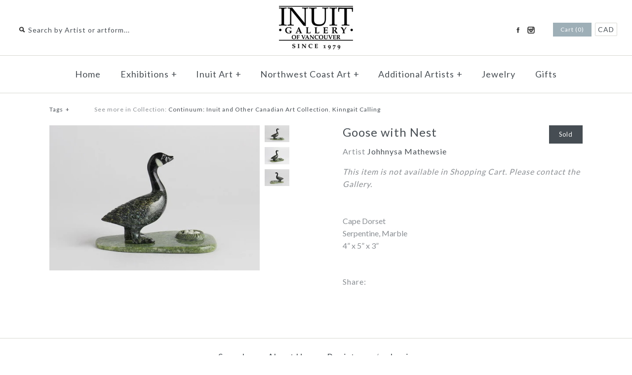

--- FILE ---
content_type: text/html; charset=utf-8
request_url: https://inuit.com/products/cd190329
body_size: 12760
content:
<!DOCTYPE html>
<!--[if lte IE 7 ]>   <html class="no-js ie7"> <![endif]-->
<!--[if IE 8 ]>   <html class="no-js ie8"> <![endif]-->
<!--[if (gt IE 8)|!(IE)]><!--> <html class="no-js"> <!--<![endif]-->
<head>
    <!-- Version 1.4.8 -->
    <meta charset="UTF-8">
    <meta http-equiv="X-UA-Compatible" content="IE=edge,chrome=1">
    <meta name="viewport" content="width=device-width,initial-scale=1.0" />
    
    
    <title>Goose with Nest by Johhnysa Mathewsie</title>
    

    
    <meta name="description" content="Goose with Nest by Johhnysa Mathewsie" />
    
    
    <script type="text/javascript">var page_template = "product";</script>
    <link rel="canonical" href="https://inuit.com/products/cd190329" />
        
    
    
    <link rel="shortcut icon" type="image/x-icon" href="//inuit.com/cdn/shop/t/30/assets/favicon.ico?v=116683734850164452731447692209">
    
    
    
    
<meta property="og:site_name" content="Inuit Gallery of Vancouver Ltd." />

    <meta property="og:image" content="http://inuit.com/cdn/shop/products/CD190329_01_medium.jpg?v=1571269728" />
    <meta property="og:description" content="" />
    <meta property="og:title" content="Goose with Nest - Inuit Gallery of Vancouver Ltd." />
    <meta property="og:type" content="product" />
    <meta property="og:url" content="https://inuit.com/products/cd190329" />
    <meta property="og:price:amount" content="875.00" />
    <meta property="og:price:currency" content="CAD" />
    <meta property="og:availability" content="out of stock" />

    
    
    
        
        
        
        
        
            <link href="//fonts.googleapis.com/css?family=Lato:400,700" rel="stylesheet" type="text/css">
        
    
        
        
        
        
        
            <link href="//fonts.googleapis.com/css?family=Lato:400,700" rel="stylesheet" type="text/css">
        
    
        
        
        
        
        
            <link href="//fonts.googleapis.com/css?family=Lato" rel="stylesheet" type="text/css">
        
    
        
        
        
        
        
            <link href="//fonts.googleapis.com/css?family=Lato" rel="stylesheet" type="text/css">
        
    
        
        
        
        
        
            <link href="//fonts.googleapis.com/css?family=Lato:400,700" rel="stylesheet" type="text/css">
        
    
    
    <link href="//inuit.com/cdn/shop/t/30/assets/jquery.fancybox-1.3.4.css?v=98371336391678650921447692210" rel="stylesheet" type="text/css" media="all" />
    <link href="//inuit.com/cdn/shop/t/30/assets/styles.css?v=163279234128895430501697050788" rel="stylesheet" type="text/css" media="all" />
    
    
    
    <script src="//inuit.com/cdn/shopifycloud/storefront/assets/themes_support/option_selection-b017cd28.js" type="text/javascript"></script>
    <script src="//ajax.googleapis.com/ajax/libs/jquery/1.8/jquery.min.js" type="text/javascript"></script>
    <script src="//inuit.com/cdn/shop/t/30/assets/jquery.imagesloaded.js?v=152185615114068459041447692210" type="text/javascript"></script>
    <script src="//inuit.com/cdn/shop/t/30/assets/jquery.flexslider-min.js?v=165622482311711615421447692210" type="text/javascript"></script>
    <script src="//inuit.com/cdn/shop/t/30/assets/jquery.fancybox-1.3.4.pack.js?v=34089609541447856301447692210" type="text/javascript"></script>
<script>
Shopify.money_format = '<span class=money>${{amount}} CAD</span>';
</script>
    <script src="//inuit.com/cdn/shop/t/30/assets/main.js?v=75846993718731378641697050788" type="text/javascript"></script>


<style type="text/css">
  
  
  .slideshow .slide .overlay-text .text span {
    background: rgba(255, 255, 255, 0.3);
  }
  
  
  
  
  .slide.full-width-image .overlay-text .text span {
    background: rgba(255, 255, 255, 0.3);
  }
  
</style>

    <script>window.performance && window.performance.mark && window.performance.mark('shopify.content_for_header.start');</script><meta id="shopify-digital-wallet" name="shopify-digital-wallet" content="/2716663/digital_wallets/dialog">
<meta name="shopify-checkout-api-token" content="f4538b0f7b60da3f7f4ff49826821091">
<meta id="in-context-paypal-metadata" data-shop-id="2716663" data-venmo-supported="false" data-environment="production" data-locale="en_US" data-paypal-v4="true" data-currency="CAD">
<link rel="alternate" type="application/json+oembed" href="https://inuit.com/products/cd190329.oembed">
<script async="async" src="/checkouts/internal/preloads.js?locale=en-CA"></script>
<script id="shopify-features" type="application/json">{"accessToken":"f4538b0f7b60da3f7f4ff49826821091","betas":["rich-media-storefront-analytics"],"domain":"inuit.com","predictiveSearch":true,"shopId":2716663,"locale":"en"}</script>
<script>var Shopify = Shopify || {};
Shopify.shop = "polaris-art.myshopify.com";
Shopify.locale = "en";
Shopify.currency = {"active":"CAD","rate":"1.0"};
Shopify.country = "CA";
Shopify.theme = {"name":"MAIN-Custom-2018-01-17","id":76525700,"schema_name":null,"schema_version":null,"theme_store_id":null,"role":"main"};
Shopify.theme.handle = "null";
Shopify.theme.style = {"id":null,"handle":null};
Shopify.cdnHost = "inuit.com/cdn";
Shopify.routes = Shopify.routes || {};
Shopify.routes.root = "/";</script>
<script type="module">!function(o){(o.Shopify=o.Shopify||{}).modules=!0}(window);</script>
<script>!function(o){function n(){var o=[];function n(){o.push(Array.prototype.slice.apply(arguments))}return n.q=o,n}var t=o.Shopify=o.Shopify||{};t.loadFeatures=n(),t.autoloadFeatures=n()}(window);</script>
<script id="shop-js-analytics" type="application/json">{"pageType":"product"}</script>
<script defer="defer" async type="module" src="//inuit.com/cdn/shopifycloud/shop-js/modules/v2/client.init-shop-cart-sync_BdyHc3Nr.en.esm.js"></script>
<script defer="defer" async type="module" src="//inuit.com/cdn/shopifycloud/shop-js/modules/v2/chunk.common_Daul8nwZ.esm.js"></script>
<script type="module">
  await import("//inuit.com/cdn/shopifycloud/shop-js/modules/v2/client.init-shop-cart-sync_BdyHc3Nr.en.esm.js");
await import("//inuit.com/cdn/shopifycloud/shop-js/modules/v2/chunk.common_Daul8nwZ.esm.js");

  window.Shopify.SignInWithShop?.initShopCartSync?.({"fedCMEnabled":true,"windoidEnabled":true});

</script>
<script id="__st">var __st={"a":2716663,"offset":-28800,"reqid":"ee25254e-fe97-4591-8272-8d0708ae3365-1768947902","pageurl":"inuit.com\/products\/cd190329","u":"d0d68081d310","p":"product","rtyp":"product","rid":3854670233661};</script>
<script>window.ShopifyPaypalV4VisibilityTracking = true;</script>
<script id="captcha-bootstrap">!function(){'use strict';const t='contact',e='account',n='new_comment',o=[[t,t],['blogs',n],['comments',n],[t,'customer']],c=[[e,'customer_login'],[e,'guest_login'],[e,'recover_customer_password'],[e,'create_customer']],r=t=>t.map((([t,e])=>`form[action*='/${t}']:not([data-nocaptcha='true']) input[name='form_type'][value='${e}']`)).join(','),a=t=>()=>t?[...document.querySelectorAll(t)].map((t=>t.form)):[];function s(){const t=[...o],e=r(t);return a(e)}const i='password',u='form_key',d=['recaptcha-v3-token','g-recaptcha-response','h-captcha-response',i],f=()=>{try{return window.sessionStorage}catch{return}},m='__shopify_v',_=t=>t.elements[u];function p(t,e,n=!1){try{const o=window.sessionStorage,c=JSON.parse(o.getItem(e)),{data:r}=function(t){const{data:e,action:n}=t;return t[m]||n?{data:e,action:n}:{data:t,action:n}}(c);for(const[e,n]of Object.entries(r))t.elements[e]&&(t.elements[e].value=n);n&&o.removeItem(e)}catch(o){console.error('form repopulation failed',{error:o})}}const l='form_type',E='cptcha';function T(t){t.dataset[E]=!0}const w=window,h=w.document,L='Shopify',v='ce_forms',y='captcha';let A=!1;((t,e)=>{const n=(g='f06e6c50-85a8-45c8-87d0-21a2b65856fe',I='https://cdn.shopify.com/shopifycloud/storefront-forms-hcaptcha/ce_storefront_forms_captcha_hcaptcha.v1.5.2.iife.js',D={infoText:'Protected by hCaptcha',privacyText:'Privacy',termsText:'Terms'},(t,e,n)=>{const o=w[L][v],c=o.bindForm;if(c)return c(t,g,e,D).then(n);var r;o.q.push([[t,g,e,D],n]),r=I,A||(h.body.append(Object.assign(h.createElement('script'),{id:'captcha-provider',async:!0,src:r})),A=!0)});var g,I,D;w[L]=w[L]||{},w[L][v]=w[L][v]||{},w[L][v].q=[],w[L][y]=w[L][y]||{},w[L][y].protect=function(t,e){n(t,void 0,e),T(t)},Object.freeze(w[L][y]),function(t,e,n,w,h,L){const[v,y,A,g]=function(t,e,n){const i=e?o:[],u=t?c:[],d=[...i,...u],f=r(d),m=r(i),_=r(d.filter((([t,e])=>n.includes(e))));return[a(f),a(m),a(_),s()]}(w,h,L),I=t=>{const e=t.target;return e instanceof HTMLFormElement?e:e&&e.form},D=t=>v().includes(t);t.addEventListener('submit',(t=>{const e=I(t);if(!e)return;const n=D(e)&&!e.dataset.hcaptchaBound&&!e.dataset.recaptchaBound,o=_(e),c=g().includes(e)&&(!o||!o.value);(n||c)&&t.preventDefault(),c&&!n&&(function(t){try{if(!f())return;!function(t){const e=f();if(!e)return;const n=_(t);if(!n)return;const o=n.value;o&&e.removeItem(o)}(t);const e=Array.from(Array(32),(()=>Math.random().toString(36)[2])).join('');!function(t,e){_(t)||t.append(Object.assign(document.createElement('input'),{type:'hidden',name:u})),t.elements[u].value=e}(t,e),function(t,e){const n=f();if(!n)return;const o=[...t.querySelectorAll(`input[type='${i}']`)].map((({name:t})=>t)),c=[...d,...o],r={};for(const[a,s]of new FormData(t).entries())c.includes(a)||(r[a]=s);n.setItem(e,JSON.stringify({[m]:1,action:t.action,data:r}))}(t,e)}catch(e){console.error('failed to persist form',e)}}(e),e.submit())}));const S=(t,e)=>{t&&!t.dataset[E]&&(n(t,e.some((e=>e===t))),T(t))};for(const o of['focusin','change'])t.addEventListener(o,(t=>{const e=I(t);D(e)&&S(e,y())}));const B=e.get('form_key'),M=e.get(l),P=B&&M;t.addEventListener('DOMContentLoaded',(()=>{const t=y();if(P)for(const e of t)e.elements[l].value===M&&p(e,B);[...new Set([...A(),...v().filter((t=>'true'===t.dataset.shopifyCaptcha))])].forEach((e=>S(e,t)))}))}(h,new URLSearchParams(w.location.search),n,t,e,['guest_login'])})(!0,!0)}();</script>
<script integrity="sha256-4kQ18oKyAcykRKYeNunJcIwy7WH5gtpwJnB7kiuLZ1E=" data-source-attribution="shopify.loadfeatures" defer="defer" src="//inuit.com/cdn/shopifycloud/storefront/assets/storefront/load_feature-a0a9edcb.js" crossorigin="anonymous"></script>
<script data-source-attribution="shopify.dynamic_checkout.dynamic.init">var Shopify=Shopify||{};Shopify.PaymentButton=Shopify.PaymentButton||{isStorefrontPortableWallets:!0,init:function(){window.Shopify.PaymentButton.init=function(){};var t=document.createElement("script");t.src="https://inuit.com/cdn/shopifycloud/portable-wallets/latest/portable-wallets.en.js",t.type="module",document.head.appendChild(t)}};
</script>
<script data-source-attribution="shopify.dynamic_checkout.buyer_consent">
  function portableWalletsHideBuyerConsent(e){var t=document.getElementById("shopify-buyer-consent"),n=document.getElementById("shopify-subscription-policy-button");t&&n&&(t.classList.add("hidden"),t.setAttribute("aria-hidden","true"),n.removeEventListener("click",e))}function portableWalletsShowBuyerConsent(e){var t=document.getElementById("shopify-buyer-consent"),n=document.getElementById("shopify-subscription-policy-button");t&&n&&(t.classList.remove("hidden"),t.removeAttribute("aria-hidden"),n.addEventListener("click",e))}window.Shopify?.PaymentButton&&(window.Shopify.PaymentButton.hideBuyerConsent=portableWalletsHideBuyerConsent,window.Shopify.PaymentButton.showBuyerConsent=portableWalletsShowBuyerConsent);
</script>
<script data-source-attribution="shopify.dynamic_checkout.cart.bootstrap">document.addEventListener("DOMContentLoaded",(function(){function t(){return document.querySelector("shopify-accelerated-checkout-cart, shopify-accelerated-checkout")}if(t())Shopify.PaymentButton.init();else{new MutationObserver((function(e,n){t()&&(Shopify.PaymentButton.init(),n.disconnect())})).observe(document.body,{childList:!0,subtree:!0})}}));
</script>
<link id="shopify-accelerated-checkout-styles" rel="stylesheet" media="screen" href="https://inuit.com/cdn/shopifycloud/portable-wallets/latest/accelerated-checkout-backwards-compat.css" crossorigin="anonymous">
<style id="shopify-accelerated-checkout-cart">
        #shopify-buyer-consent {
  margin-top: 1em;
  display: inline-block;
  width: 100%;
}

#shopify-buyer-consent.hidden {
  display: none;
}

#shopify-subscription-policy-button {
  background: none;
  border: none;
  padding: 0;
  text-decoration: underline;
  font-size: inherit;
  cursor: pointer;
}

#shopify-subscription-policy-button::before {
  box-shadow: none;
}

      </style>

<script>window.performance && window.performance.mark && window.performance.mark('shopify.content_for_header.end');</script>
<link href="https://monorail-edge.shopifysvc.com" rel="dns-prefetch">
<script>(function(){if ("sendBeacon" in navigator && "performance" in window) {try {var session_token_from_headers = performance.getEntriesByType('navigation')[0].serverTiming.find(x => x.name == '_s').description;} catch {var session_token_from_headers = undefined;}var session_cookie_matches = document.cookie.match(/_shopify_s=([^;]*)/);var session_token_from_cookie = session_cookie_matches && session_cookie_matches.length === 2 ? session_cookie_matches[1] : "";var session_token = session_token_from_headers || session_token_from_cookie || "";function handle_abandonment_event(e) {var entries = performance.getEntries().filter(function(entry) {return /monorail-edge.shopifysvc.com/.test(entry.name);});if (!window.abandonment_tracked && entries.length === 0) {window.abandonment_tracked = true;var currentMs = Date.now();var navigation_start = performance.timing.navigationStart;var payload = {shop_id: 2716663,url: window.location.href,navigation_start,duration: currentMs - navigation_start,session_token,page_type: "product"};window.navigator.sendBeacon("https://monorail-edge.shopifysvc.com/v1/produce", JSON.stringify({schema_id: "online_store_buyer_site_abandonment/1.1",payload: payload,metadata: {event_created_at_ms: currentMs,event_sent_at_ms: currentMs}}));}}window.addEventListener('pagehide', handle_abandonment_event);}}());</script>
<script id="web-pixels-manager-setup">(function e(e,d,r,n,o){if(void 0===o&&(o={}),!Boolean(null===(a=null===(i=window.Shopify)||void 0===i?void 0:i.analytics)||void 0===a?void 0:a.replayQueue)){var i,a;window.Shopify=window.Shopify||{};var t=window.Shopify;t.analytics=t.analytics||{};var s=t.analytics;s.replayQueue=[],s.publish=function(e,d,r){return s.replayQueue.push([e,d,r]),!0};try{self.performance.mark("wpm:start")}catch(e){}var l=function(){var e={modern:/Edge?\/(1{2}[4-9]|1[2-9]\d|[2-9]\d{2}|\d{4,})\.\d+(\.\d+|)|Firefox\/(1{2}[4-9]|1[2-9]\d|[2-9]\d{2}|\d{4,})\.\d+(\.\d+|)|Chrom(ium|e)\/(9{2}|\d{3,})\.\d+(\.\d+|)|(Maci|X1{2}).+ Version\/(15\.\d+|(1[6-9]|[2-9]\d|\d{3,})\.\d+)([,.]\d+|)( \(\w+\)|)( Mobile\/\w+|) Safari\/|Chrome.+OPR\/(9{2}|\d{3,})\.\d+\.\d+|(CPU[ +]OS|iPhone[ +]OS|CPU[ +]iPhone|CPU IPhone OS|CPU iPad OS)[ +]+(15[._]\d+|(1[6-9]|[2-9]\d|\d{3,})[._]\d+)([._]\d+|)|Android:?[ /-](13[3-9]|1[4-9]\d|[2-9]\d{2}|\d{4,})(\.\d+|)(\.\d+|)|Android.+Firefox\/(13[5-9]|1[4-9]\d|[2-9]\d{2}|\d{4,})\.\d+(\.\d+|)|Android.+Chrom(ium|e)\/(13[3-9]|1[4-9]\d|[2-9]\d{2}|\d{4,})\.\d+(\.\d+|)|SamsungBrowser\/([2-9]\d|\d{3,})\.\d+/,legacy:/Edge?\/(1[6-9]|[2-9]\d|\d{3,})\.\d+(\.\d+|)|Firefox\/(5[4-9]|[6-9]\d|\d{3,})\.\d+(\.\d+|)|Chrom(ium|e)\/(5[1-9]|[6-9]\d|\d{3,})\.\d+(\.\d+|)([\d.]+$|.*Safari\/(?![\d.]+ Edge\/[\d.]+$))|(Maci|X1{2}).+ Version\/(10\.\d+|(1[1-9]|[2-9]\d|\d{3,})\.\d+)([,.]\d+|)( \(\w+\)|)( Mobile\/\w+|) Safari\/|Chrome.+OPR\/(3[89]|[4-9]\d|\d{3,})\.\d+\.\d+|(CPU[ +]OS|iPhone[ +]OS|CPU[ +]iPhone|CPU IPhone OS|CPU iPad OS)[ +]+(10[._]\d+|(1[1-9]|[2-9]\d|\d{3,})[._]\d+)([._]\d+|)|Android:?[ /-](13[3-9]|1[4-9]\d|[2-9]\d{2}|\d{4,})(\.\d+|)(\.\d+|)|Mobile Safari.+OPR\/([89]\d|\d{3,})\.\d+\.\d+|Android.+Firefox\/(13[5-9]|1[4-9]\d|[2-9]\d{2}|\d{4,})\.\d+(\.\d+|)|Android.+Chrom(ium|e)\/(13[3-9]|1[4-9]\d|[2-9]\d{2}|\d{4,})\.\d+(\.\d+|)|Android.+(UC? ?Browser|UCWEB|U3)[ /]?(15\.([5-9]|\d{2,})|(1[6-9]|[2-9]\d|\d{3,})\.\d+)\.\d+|SamsungBrowser\/(5\.\d+|([6-9]|\d{2,})\.\d+)|Android.+MQ{2}Browser\/(14(\.(9|\d{2,})|)|(1[5-9]|[2-9]\d|\d{3,})(\.\d+|))(\.\d+|)|K[Aa][Ii]OS\/(3\.\d+|([4-9]|\d{2,})\.\d+)(\.\d+|)/},d=e.modern,r=e.legacy,n=navigator.userAgent;return n.match(d)?"modern":n.match(r)?"legacy":"unknown"}(),u="modern"===l?"modern":"legacy",c=(null!=n?n:{modern:"",legacy:""})[u],f=function(e){return[e.baseUrl,"/wpm","/b",e.hashVersion,"modern"===e.buildTarget?"m":"l",".js"].join("")}({baseUrl:d,hashVersion:r,buildTarget:u}),m=function(e){var d=e.version,r=e.bundleTarget,n=e.surface,o=e.pageUrl,i=e.monorailEndpoint;return{emit:function(e){var a=e.status,t=e.errorMsg,s=(new Date).getTime(),l=JSON.stringify({metadata:{event_sent_at_ms:s},events:[{schema_id:"web_pixels_manager_load/3.1",payload:{version:d,bundle_target:r,page_url:o,status:a,surface:n,error_msg:t},metadata:{event_created_at_ms:s}}]});if(!i)return console&&console.warn&&console.warn("[Web Pixels Manager] No Monorail endpoint provided, skipping logging."),!1;try{return self.navigator.sendBeacon.bind(self.navigator)(i,l)}catch(e){}var u=new XMLHttpRequest;try{return u.open("POST",i,!0),u.setRequestHeader("Content-Type","text/plain"),u.send(l),!0}catch(e){return console&&console.warn&&console.warn("[Web Pixels Manager] Got an unhandled error while logging to Monorail."),!1}}}}({version:r,bundleTarget:l,surface:e.surface,pageUrl:self.location.href,monorailEndpoint:e.monorailEndpoint});try{o.browserTarget=l,function(e){var d=e.src,r=e.async,n=void 0===r||r,o=e.onload,i=e.onerror,a=e.sri,t=e.scriptDataAttributes,s=void 0===t?{}:t,l=document.createElement("script"),u=document.querySelector("head"),c=document.querySelector("body");if(l.async=n,l.src=d,a&&(l.integrity=a,l.crossOrigin="anonymous"),s)for(var f in s)if(Object.prototype.hasOwnProperty.call(s,f))try{l.dataset[f]=s[f]}catch(e){}if(o&&l.addEventListener("load",o),i&&l.addEventListener("error",i),u)u.appendChild(l);else{if(!c)throw new Error("Did not find a head or body element to append the script");c.appendChild(l)}}({src:f,async:!0,onload:function(){if(!function(){var e,d;return Boolean(null===(d=null===(e=window.Shopify)||void 0===e?void 0:e.analytics)||void 0===d?void 0:d.initialized)}()){var d=window.webPixelsManager.init(e)||void 0;if(d){var r=window.Shopify.analytics;r.replayQueue.forEach((function(e){var r=e[0],n=e[1],o=e[2];d.publishCustomEvent(r,n,o)})),r.replayQueue=[],r.publish=d.publishCustomEvent,r.visitor=d.visitor,r.initialized=!0}}},onerror:function(){return m.emit({status:"failed",errorMsg:"".concat(f," has failed to load")})},sri:function(e){var d=/^sha384-[A-Za-z0-9+/=]+$/;return"string"==typeof e&&d.test(e)}(c)?c:"",scriptDataAttributes:o}),m.emit({status:"loading"})}catch(e){m.emit({status:"failed",errorMsg:(null==e?void 0:e.message)||"Unknown error"})}}})({shopId: 2716663,storefrontBaseUrl: "https://inuit.com",extensionsBaseUrl: "https://extensions.shopifycdn.com/cdn/shopifycloud/web-pixels-manager",monorailEndpoint: "https://monorail-edge.shopifysvc.com/unstable/produce_batch",surface: "storefront-renderer",enabledBetaFlags: ["2dca8a86"],webPixelsConfigList: [{"id":"shopify-app-pixel","configuration":"{}","eventPayloadVersion":"v1","runtimeContext":"STRICT","scriptVersion":"0450","apiClientId":"shopify-pixel","type":"APP","privacyPurposes":["ANALYTICS","MARKETING"]},{"id":"shopify-custom-pixel","eventPayloadVersion":"v1","runtimeContext":"LAX","scriptVersion":"0450","apiClientId":"shopify-pixel","type":"CUSTOM","privacyPurposes":["ANALYTICS","MARKETING"]}],isMerchantRequest: false,initData: {"shop":{"name":"Inuit Gallery of Vancouver Ltd.","paymentSettings":{"currencyCode":"CAD"},"myshopifyDomain":"polaris-art.myshopify.com","countryCode":"CA","storefrontUrl":"https:\/\/inuit.com"},"customer":null,"cart":null,"checkout":null,"productVariants":[{"price":{"amount":875.0,"currencyCode":"CAD"},"product":{"title":"Goose with Nest","vendor":"Johhnysa Mathewsie","id":"3854670233661","untranslatedTitle":"Goose with Nest","url":"\/products\/cd190329","type":"Continuum 40th Anniversary"},"id":"29153005404221","image":{"src":"\/\/inuit.com\/cdn\/shop\/products\/CD190329_01.jpg?v=1571269728"},"sku":"CD190329","title":"Default","untranslatedTitle":"Default"}],"purchasingCompany":null},},"https://inuit.com/cdn","fcfee988w5aeb613cpc8e4bc33m6693e112",{"modern":"","legacy":""},{"shopId":"2716663","storefrontBaseUrl":"https:\/\/inuit.com","extensionBaseUrl":"https:\/\/extensions.shopifycdn.com\/cdn\/shopifycloud\/web-pixels-manager","surface":"storefront-renderer","enabledBetaFlags":"[\"2dca8a86\"]","isMerchantRequest":"false","hashVersion":"fcfee988w5aeb613cpc8e4bc33m6693e112","publish":"custom","events":"[[\"page_viewed\",{}],[\"product_viewed\",{\"productVariant\":{\"price\":{\"amount\":875.0,\"currencyCode\":\"CAD\"},\"product\":{\"title\":\"Goose with Nest\",\"vendor\":\"Johhnysa Mathewsie\",\"id\":\"3854670233661\",\"untranslatedTitle\":\"Goose with Nest\",\"url\":\"\/products\/cd190329\",\"type\":\"Continuum 40th Anniversary\"},\"id\":\"29153005404221\",\"image\":{\"src\":\"\/\/inuit.com\/cdn\/shop\/products\/CD190329_01.jpg?v=1571269728\"},\"sku\":\"CD190329\",\"title\":\"Default\",\"untranslatedTitle\":\"Default\"}}]]"});</script><script>
  window.ShopifyAnalytics = window.ShopifyAnalytics || {};
  window.ShopifyAnalytics.meta = window.ShopifyAnalytics.meta || {};
  window.ShopifyAnalytics.meta.currency = 'CAD';
  var meta = {"product":{"id":3854670233661,"gid":"gid:\/\/shopify\/Product\/3854670233661","vendor":"Johhnysa Mathewsie","type":"Continuum 40th Anniversary","handle":"cd190329","variants":[{"id":29153005404221,"price":87500,"name":"Goose with Nest","public_title":null,"sku":"CD190329"}],"remote":false},"page":{"pageType":"product","resourceType":"product","resourceId":3854670233661,"requestId":"ee25254e-fe97-4591-8272-8d0708ae3365-1768947902"}};
  for (var attr in meta) {
    window.ShopifyAnalytics.meta[attr] = meta[attr];
  }
</script>
<script class="analytics">
  (function () {
    var customDocumentWrite = function(content) {
      var jquery = null;

      if (window.jQuery) {
        jquery = window.jQuery;
      } else if (window.Checkout && window.Checkout.$) {
        jquery = window.Checkout.$;
      }

      if (jquery) {
        jquery('body').append(content);
      }
    };

    var hasLoggedConversion = function(token) {
      if (token) {
        return document.cookie.indexOf('loggedConversion=' + token) !== -1;
      }
      return false;
    }

    var setCookieIfConversion = function(token) {
      if (token) {
        var twoMonthsFromNow = new Date(Date.now());
        twoMonthsFromNow.setMonth(twoMonthsFromNow.getMonth() + 2);

        document.cookie = 'loggedConversion=' + token + '; expires=' + twoMonthsFromNow;
      }
    }

    var trekkie = window.ShopifyAnalytics.lib = window.trekkie = window.trekkie || [];
    if (trekkie.integrations) {
      return;
    }
    trekkie.methods = [
      'identify',
      'page',
      'ready',
      'track',
      'trackForm',
      'trackLink'
    ];
    trekkie.factory = function(method) {
      return function() {
        var args = Array.prototype.slice.call(arguments);
        args.unshift(method);
        trekkie.push(args);
        return trekkie;
      };
    };
    for (var i = 0; i < trekkie.methods.length; i++) {
      var key = trekkie.methods[i];
      trekkie[key] = trekkie.factory(key);
    }
    trekkie.load = function(config) {
      trekkie.config = config || {};
      trekkie.config.initialDocumentCookie = document.cookie;
      var first = document.getElementsByTagName('script')[0];
      var script = document.createElement('script');
      script.type = 'text/javascript';
      script.onerror = function(e) {
        var scriptFallback = document.createElement('script');
        scriptFallback.type = 'text/javascript';
        scriptFallback.onerror = function(error) {
                var Monorail = {
      produce: function produce(monorailDomain, schemaId, payload) {
        var currentMs = new Date().getTime();
        var event = {
          schema_id: schemaId,
          payload: payload,
          metadata: {
            event_created_at_ms: currentMs,
            event_sent_at_ms: currentMs
          }
        };
        return Monorail.sendRequest("https://" + monorailDomain + "/v1/produce", JSON.stringify(event));
      },
      sendRequest: function sendRequest(endpointUrl, payload) {
        // Try the sendBeacon API
        if (window && window.navigator && typeof window.navigator.sendBeacon === 'function' && typeof window.Blob === 'function' && !Monorail.isIos12()) {
          var blobData = new window.Blob([payload], {
            type: 'text/plain'
          });

          if (window.navigator.sendBeacon(endpointUrl, blobData)) {
            return true;
          } // sendBeacon was not successful

        } // XHR beacon

        var xhr = new XMLHttpRequest();

        try {
          xhr.open('POST', endpointUrl);
          xhr.setRequestHeader('Content-Type', 'text/plain');
          xhr.send(payload);
        } catch (e) {
          console.log(e);
        }

        return false;
      },
      isIos12: function isIos12() {
        return window.navigator.userAgent.lastIndexOf('iPhone; CPU iPhone OS 12_') !== -1 || window.navigator.userAgent.lastIndexOf('iPad; CPU OS 12_') !== -1;
      }
    };
    Monorail.produce('monorail-edge.shopifysvc.com',
      'trekkie_storefront_load_errors/1.1',
      {shop_id: 2716663,
      theme_id: 76525700,
      app_name: "storefront",
      context_url: window.location.href,
      source_url: "//inuit.com/cdn/s/trekkie.storefront.cd680fe47e6c39ca5d5df5f0a32d569bc48c0f27.min.js"});

        };
        scriptFallback.async = true;
        scriptFallback.src = '//inuit.com/cdn/s/trekkie.storefront.cd680fe47e6c39ca5d5df5f0a32d569bc48c0f27.min.js';
        first.parentNode.insertBefore(scriptFallback, first);
      };
      script.async = true;
      script.src = '//inuit.com/cdn/s/trekkie.storefront.cd680fe47e6c39ca5d5df5f0a32d569bc48c0f27.min.js';
      first.parentNode.insertBefore(script, first);
    };
    trekkie.load(
      {"Trekkie":{"appName":"storefront","development":false,"defaultAttributes":{"shopId":2716663,"isMerchantRequest":null,"themeId":76525700,"themeCityHash":"17502450088512706740","contentLanguage":"en","currency":"CAD","eventMetadataId":"cd63a87c-67b7-4343-ad96-8c905467e077"},"isServerSideCookieWritingEnabled":true,"monorailRegion":"shop_domain","enabledBetaFlags":["65f19447"]},"Session Attribution":{},"S2S":{"facebookCapiEnabled":false,"source":"trekkie-storefront-renderer","apiClientId":580111}}
    );

    var loaded = false;
    trekkie.ready(function() {
      if (loaded) return;
      loaded = true;

      window.ShopifyAnalytics.lib = window.trekkie;

      var originalDocumentWrite = document.write;
      document.write = customDocumentWrite;
      try { window.ShopifyAnalytics.merchantGoogleAnalytics.call(this); } catch(error) {};
      document.write = originalDocumentWrite;

      window.ShopifyAnalytics.lib.page(null,{"pageType":"product","resourceType":"product","resourceId":3854670233661,"requestId":"ee25254e-fe97-4591-8272-8d0708ae3365-1768947902","shopifyEmitted":true});

      var match = window.location.pathname.match(/checkouts\/(.+)\/(thank_you|post_purchase)/)
      var token = match? match[1]: undefined;
      if (!hasLoggedConversion(token)) {
        setCookieIfConversion(token);
        window.ShopifyAnalytics.lib.track("Viewed Product",{"currency":"CAD","variantId":29153005404221,"productId":3854670233661,"productGid":"gid:\/\/shopify\/Product\/3854670233661","name":"Goose with Nest","price":"875.00","sku":"CD190329","brand":"Johhnysa Mathewsie","variant":null,"category":"Continuum 40th Anniversary","nonInteraction":true,"remote":false},undefined,undefined,{"shopifyEmitted":true});
      window.ShopifyAnalytics.lib.track("monorail:\/\/trekkie_storefront_viewed_product\/1.1",{"currency":"CAD","variantId":29153005404221,"productId":3854670233661,"productGid":"gid:\/\/shopify\/Product\/3854670233661","name":"Goose with Nest","price":"875.00","sku":"CD190329","brand":"Johhnysa Mathewsie","variant":null,"category":"Continuum 40th Anniversary","nonInteraction":true,"remote":false,"referer":"https:\/\/inuit.com\/products\/cd190329"});
      }
    });


        var eventsListenerScript = document.createElement('script');
        eventsListenerScript.async = true;
        eventsListenerScript.src = "//inuit.com/cdn/shopifycloud/storefront/assets/shop_events_listener-3da45d37.js";
        document.getElementsByTagName('head')[0].appendChild(eventsListenerScript);

})();</script>
<script
  defer
  src="https://inuit.com/cdn/shopifycloud/perf-kit/shopify-perf-kit-3.0.4.min.js"
  data-application="storefront-renderer"
  data-shop-id="2716663"
  data-render-region="gcp-us-central1"
  data-page-type="product"
  data-theme-instance-id="76525700"
  data-theme-name=""
  data-theme-version=""
  data-monorail-region="shop_domain"
  data-resource-timing-sampling-rate="10"
  data-shs="true"
  data-shs-beacon="true"
  data-shs-export-with-fetch="true"
  data-shs-logs-sample-rate="1"
  data-shs-beacon-endpoint="https://inuit.com/api/collect"
></script>
</head>

<body class="template-product">
  <div id="pageheader">
        <div class="logo-area logo-pos- cf">
            
            
            
            <div class="logo container">
                <a href="/" title="Inuit Gallery of Vancouver Ltd.">
                
                    <img class="logoimage" src="//inuit.com/cdn/shop/t/30/assets/logo.png?v=81690904329145780671609869079" alt="Inuit Gallery of Vancouver Ltd." />
                
                </a>
            </div><!-- /#logo -->
            
            
            <div class="util-area">
                <div class="search-box elegant-input">
                  
                  
                  <form class="search-form" action="/search" method="get">
                    <i></i>
                    <input type="text" name="q" placeholder="Search by Artist or artform..."/>
                    <input type="submit" value="&rarr;" />
                  </form>
                </div>
                
                <div class="utils">
                    
                        <div class="social-links">
    
    
    <ul>
    
    
    
        
        <li class="facebook"><a href="https://www.facebook.com/InuitGalleryOfVancouver" target="_blank" title="Facebook">Facebook</a></li>
        
    
    
    
    
    
    
    
    
    
    
    
    
    
    
    
        
        <li class="instagram"><a href="https://www.instagram.com/inuit_gallery/" target="_blank" title="Instagram">Instagram</a></li>
        
    
    
    
    
    
    
    
    
    
    
    
    
    
    </ul>
</div>

                    
                  
                    <div class="cart-summary">
                        <a href="/cart" class="cart-count button">
                            Cart (0)
                        </a>
                      
                      
<div class="switcher">
  <span class="selected-currency">
    CAD
  </span>
  <div class="switcher-drop">
    <div class="inner">
      <label for="currencies">Pick a currency</label>
      <select id="currencies" name="currencies">
        
        
        <option value="CAD" selected="selected">CAD</option>
        
        
        
      </select>
    </div>
  </div>
</div>

                    </div>
                </div><!-- /.utils -->
            </div><!-- /.util-area -->
            
            
            
        </div><!-- /.logo-area -->
    </div><!-- /#pageheader -->
    
    
    
    <div id="main-nav" class="nav-row">
        <div class="multi-level-nav">
    <div class="tier-1">
        






<ul data-menu-handle="main-menu">

    <li>
        <a href="/">Home</a>
        
        
        
        
        





  
  
  
  


    </li>

    <li>
        <a href="/collections">Exhibitions</a>
        
        
        
        
        






<ul data-menu-handle="exhibitions">

    <li>
        <a href="https://inuit.com/collections/drawing-north-contemporary-drawings-from-kinngait-1">Drawing North: Contemporary Drawings from Kinngait</a>
        
        
        
        
        





  
  
  
  


    </li>

    <li>
        <a href="https://inuit.com/collections/interconnection-pudlalik-shaa">Interconnection: Pudlalik Shaa</a>
        
        
        
        
        





  
  
  
  


    </li>

    <li>
        <a href="https://inuit.com/collections/legacy-in-stone">Legacy in Stone</a>
        
        
        
        
        





  
  
  
  


    </li>

    <li>
        <a href="/pages/exhibition-archives">Exhibition Archives</a>
        
        
        
        
        





  
  
  
  


    </li>

    <li>
        <a href="/pages/newsletter-archive">Newsletter Archive</a>
        
        
        
        
        





  
  
  
  


    </li>

    <li>
        <a href="/collections/north-vancouver-artists-for-kids">North Vancouver Artists For Kids</a>
        
        
        
        
        





  
  
  
  


    </li>

</ul>


    </li>

    <li>
        <a href="/collections/frontpage">Inuit Art</a>
        
        
        
        
        






<ul data-menu-handle="inuit-art">

    <li>
        <a href="/">Inuit Sculpture</a>
        
        
        
        
        






<ul data-menu-handle="inuit-sculpture">

    <li>
        <a href="/collections/is">Inuit Sculpture Collection</a>
        
        
        
        
        





  
  
  
  


    </li>

    <li>
        <a href="/collections/medium-artworks">Medium Sculpture</a>
        
        
        
        
        





  
  
  
  


    </li>

    <li>
        <a href="/collections/small-artworks">Small Artworks</a>
        
        
        
        
        





  
  
  
  


    </li>

    <li>
        <a href="/collections/legacy-in-stone">Legacy in Stone</a>
        
        
        
        
        





  
  
  
  


    </li>

</ul>


    </li>

    <li>
        <a href="/collections/a-in-dr">Inuit Drawings</a>
        
        
        
        
        





  
  
  
  


    </li>

    <li>
        <a href="/pages/inuit-prints">Inuit Prints</a>
        
        
        
        
        





  
  
  
  


    </li>

    <li>
        <a href="/collections/exclusive-limited-editions">Exclusive Limited Editions Prints</a>
        
        
        
        
        





  
  
  
  


    </li>

    <li>
        <a href="/collections/wall-hangings">Wall Hangings</a>
        
        
        
        
        





  
  
  
  


    </li>

</ul>


    </li>

    <li>
        <a href="/collections/frontpage">Northwest Coast Art</a>
        
        
        
        
        






<ul data-menu-handle="northwest-coast-art">

    <li>
        <a href="/collections/northwest-coast-sculpture">Northwest Coast Sculpture</a>
        
        
        
        
        





  
  
  
  


    </li>

    <li>
        <a href="/collections/northwest-coast-graphics">Northwest Coast Graphics</a>
        
        
        
        
        





  
  
  
  


    </li>

</ul>


    </li>

    <li>
        <a href="#">Additional Artists</a>
        
        
        
        
        






<ul data-menu-handle="additional-artists">

    <li>
        <a href="/collections/jennifer-walden">Jennifer Walden</a>
        
        
        
        
        





  
  
  
  


    </li>

    <li>
        <a href="/collections/leah-pipe">Leah Pipe</a>
        
        
        
        
        





  
  
  
  


    </li>

    <li>
        <a href="/collections/john-saburin">John Sabourin</a>
        
        
        
        
        





  
  
  
  


    </li>

</ul>


    </li>

    <li>
        <a href="/collections/jewelry-1">Jewelry</a>
        
        
        
        
        





  
  
  
  


    </li>

    <li>
        <a href="/collections/gifts">Gifts</a>
        
        
        
        
        





  
  
  
  


    </li>

</ul>


        
        
    
    
        
    </div>
</div>
    </div><!-- /#main-nav -->
    
    <div id="content">
        
        
        
        
        
        
        
            
                <div itemscope itemtype="http://schema.org/Product">
  <meta itemprop="name" content="Goose with Nest" />
  <meta itemprop="url" content="https://inuit.com/products/cd190329" />
  <meta itemprop="image" content="http://inuit.com/cdn/shop/products/CD190329_01_grande.jpg?v=1571269728" />
  
  <div itemprop="offers" itemscope itemtype="http://schema.org/Offer">
    <meta itemprop="price" content="875.00" />
    <meta itemprop="priceCurrency" content="CAD" />
    
    <link itemprop="availability" href="http://schema.org/OutOfStock" />
      
  </div>
  
    
    
    
    <div class="container">
        <div class="page-header cf">
            <div class="filters">
                
                <span class="tags">
                    <a href="#" data-toggle-target=".tags.nav-row">Tags <span class="state">+</span></a>
                </span>
                
          
              
                 
              <!--span class="see-more">See more: <a href="/collections/types?q=Continuum%2040th%20Anniversary" title="Continuum 40th Anniversary">Continuum 40th Anniversary</a></span-->
               <span class="see-more" style='margin-left: 20px;'>See more in Collection:</span> 
              


              


<span class="see-more"><a href="/collections/continuum-inuit-and-canadian-collection" title="">Continuum: Inuit and Other Canadian Art Collection</a></span>, 



<span class="see-more"><a href="/collections/kinngait-calling-2020" title="">Kinngait Calling</a></span>


              
              
              
            </div>
           
            
        </div>
    </div>
     
    
        <div class="tags nav-row spaced-row hidden">
            <ul>
    
    
        
        <li><a href="/collections/all/cape-dorset">Cape Dorset</a></li>
        
    
        
        <li><a href="/collections/all/marble">Marble</a></li>
        
    
        
    
        
    
        
    
        
    
        
        <li><a href="/collections/all/serpentine">Serpentine</a></li>
        
    
    
    </ul>
        </div>
    
     
    
    <div id="main-product-detail" class="product-detail spaced-row container cf">
        
        

<div class="gallery layout-column-half-left has-thumbnails">
    <div class="main-image">
        
        <a class="shows-lightbox" href="//inuit.com/cdn/shop/products/CD190329_01.jpg?v=1571269728" title="Goose with Nest">
            <img src="//inuit.com/cdn/shop/products/CD190329_01_large.jpg?v=1571269728" alt="Goose with Nest"/>
        </a>
        
    </div>
    
    
    <div class="thumbnails">
        
        
        
            
            <a  class="active"  title="Goose with Nest" href="//inuit.com/cdn/shop/products/CD190329_01_large.jpg?v=1571269728" data-full-size-url="//inuit.com/cdn/shop/products/CD190329_01.jpg?v=1571269728">
            
                <img src="//inuit.com/cdn/shop/products/CD190329_01_thumb.jpg?v=1571269728" alt="Goose with Nest"/></a>
            
        
            
            <a  title="Goose with Nest" href="//inuit.com/cdn/shop/products/CD190329_02_large.jpg?v=1571269728" data-full-size-url="//inuit.com/cdn/shop/products/CD190329_02.jpg?v=1571269728">
            
                <img src="//inuit.com/cdn/shop/products/CD190329_02_thumb.jpg?v=1571269728" alt="Goose with Nest"/></a>
            
        
            
            <a  title="Goose with Nest" href="//inuit.com/cdn/shop/products/CD190329_03_large.jpg?v=1571269728" data-full-size-url="//inuit.com/cdn/shop/products/CD190329_03.jpg?v=1571269728">
            
                <img src="//inuit.com/cdn/shop/products/CD190329_03_thumb.jpg?v=1571269728" alt="Goose with Nest"/></a>
            
        
    </div>
    
</div>
<div class="detail layout-column-half-right">
    









    
        <span class="productlabel soldout"><span>Sold</span></span>
    







  <h1 class="title">
    
    	<span class='takes-posit'></span>
    
    
    	Goose with Nest
    
  </h1>
  
    <p>Artist <a href="/collections/vendors?q=Johhnysa%20Mathewsie" title="Johhnysa Mathewsie">Johhnysa Mathewsie</a></p>
    
    <div class="product-form section">
      
      
      
      
      
      <p><em>This item is not available in Shopping Cart.  Please contact the Gallery.</em></p>
      
    </div>
    
    
        
            <div class="description user-content lightboximages">Cape Dorset<br>Serpentine, Marble<br>4” x 5” x 3”</div>
        
        

<div class="social">
    <span class="socitem label">Share:</span>
    
    
    
    
    
        <div class="socitem facebookcont">
            <div class="fb-like" data-send="false" data-layout="button_count" data-width="80" data-show-faces="false"></div>
        </div>
    
</div>

    
</div>




<script>
  addProductJSON({"id":3854670233661,"title":"Goose with Nest","handle":"cd190329","description":"Cape Dorset\u003cbr\u003eSerpentine, Marble\u003cbr\u003e4” x 5” x 3”","published_at":"2019-06-17T13:13:01-07:00","created_at":"2019-06-17T13:13:03-07:00","vendor":"Johhnysa Mathewsie","type":"Continuum 40th Anniversary","tags":["Cape Dorset","Marble","meta- 40th Continuum Inuit","meta- Inuit Sculpture","meta- MMXX-Four-Artists-October","meta-notforsale-This item is not available in Shopping Cart.  Please contact the Gallery.","Serpentine"],"price":87500,"price_min":87500,"price_max":87500,"available":false,"price_varies":false,"compare_at_price":null,"compare_at_price_min":0,"compare_at_price_max":0,"compare_at_price_varies":false,"variants":[{"id":29153005404221,"title":"Default","option1":"Default","option2":null,"option3":null,"sku":"CD190329","requires_shipping":true,"taxable":true,"featured_image":null,"available":false,"name":"Goose with Nest","public_title":null,"options":["Default"],"price":87500,"weight":5000,"compare_at_price":null,"inventory_quantity":0,"inventory_management":"shopify","inventory_policy":"deny","barcode":"0","requires_selling_plan":false,"selling_plan_allocations":[]}],"images":["\/\/inuit.com\/cdn\/shop\/products\/CD190329_01.jpg?v=1571269728","\/\/inuit.com\/cdn\/shop\/products\/CD190329_02.jpg?v=1571269728","\/\/inuit.com\/cdn\/shop\/products\/CD190329_03.jpg?v=1571269728"],"featured_image":"\/\/inuit.com\/cdn\/shop\/products\/CD190329_01.jpg?v=1571269728","options":["Title"],"media":[{"alt":null,"id":1932167020605,"position":1,"preview_image":{"aspect_ratio":1.452,"height":713,"width":1035,"src":"\/\/inuit.com\/cdn\/shop\/products\/CD190329_01.jpg?v=1571269728"},"aspect_ratio":1.452,"height":713,"media_type":"image","src":"\/\/inuit.com\/cdn\/shop\/products\/CD190329_01.jpg?v=1571269728","width":1035},{"alt":null,"id":1932167053373,"position":2,"preview_image":{"aspect_ratio":1.429,"height":800,"width":1143,"src":"\/\/inuit.com\/cdn\/shop\/products\/CD190329_02.jpg?v=1571269728"},"aspect_ratio":1.429,"height":800,"media_type":"image","src":"\/\/inuit.com\/cdn\/shop\/products\/CD190329_02.jpg?v=1571269728","width":1143},{"alt":null,"id":1932167086141,"position":3,"preview_image":{"aspect_ratio":1.454,"height":800,"width":1163,"src":"\/\/inuit.com\/cdn\/shop\/products\/CD190329_03.jpg?v=1571269728"},"aspect_ratio":1.454,"height":800,"media_type":"image","src":"\/\/inuit.com\/cdn\/shop\/products\/CD190329_03.jpg?v=1571269728","width":1163}],"requires_selling_plan":false,"selling_plan_groups":[],"content":"Cape Dorset\u003cbr\u003eSerpentine, Marble\u003cbr\u003e4” x 5” x 3”"});
</script>

      
    </div><!-- /.product-detail -->
 
    
    
    
</div><!-- /.product-page-layout -->
            
        
    </div><!-- /#content -->
    
  <div id="pagefooter">
    
    
    
      
  
      <div class="nav-row">
        <div class="multi-level-nav">
    <div class="tier-1">
        






<ul data-menu-handle="footer">

    <li>
        <a href="/search">Search</a>
        
        
        
        
        





  
  
  
  


    </li>

    <li>
        <a href="/pages/about-us-inuit-gallery-of-vancouver-ltd">About Us</a>
        
        
        
        
        





  
  
  
  


    </li>

</ul>


        
        
      
      <ul>
        <li class="account-links">
          
          
          <span class="register"><a href="/account/register" id="customer_register_link">Register</a></span> <span class="slash">/</span>
          
          <span class="login"><a href="/account/login" id="customer_login_link">Login</a></span>
          
        </li>
      </ul>
      
      
        
    </div>
</div>
      </div><!-- /.nav-row -->
    
    
    <div class="lower cf">
        <div class="copyright">
            
          <span class="copy">&copy; Copyright 2026 <a href="/">Inuit Gallery of Vancouver Ltd. <!-- Ltd.--></a></span>
          <span class="seg">*Prices are subject to change without notice.</span>  
          <!-- IGoV Theme by <a href="http://www.cleanthemes.co.uk" target="_blank">Clean Themes.</a>
            
          <a target="_blank" rel="nofollow" href="https://www.shopify.ca/pos?utm_campaign=poweredby&amp;utm_medium=shopify&amp;utm_source=onlinestore">POS</a> and <a target="_blank" rel="nofollow" href="https://www.shopify.ca?utm_campaign=poweredby&amp;utm_medium=shopify&amp;utm_source=onlinestore">Ecommerce by Shopify</a> IGOV -->
        </div><!-- /.copyright -->
        
        <div class="interact">
            
                <div class="signup-form-cont">
    <div class="signup-form">
    
        <form method="post" action="/contact#contact_form" id="contact_form" accept-charset="UTF-8" class="contact-form"><input type="hidden" name="form_type" value="customer" /><input type="hidden" name="utf8" value="✓" />
            
                    <input type="hidden" id="contact_tags" name="contact[tags]" value="prospect,newsletter"/>
                    <label for="mailinglist_email">Newsletter Signup</label>
                    <input type="email" placeholder="Email Address" class="required" value="" id="mailinglist_email" name="contact[email]" /><input class="compact" type="submit" value="→" />
                
            
        </form>
    
    </div>
</div>
            
        </div><!-- /.interact -->
        
        <div class="payment-methods">
                        
        </div>
    </div>
    
</div><!-- /#pagefooter -->
  

<script src="/services/javascripts/currencies.js" type="text/javascript"></script>
<script src="//inuit.com/cdn/shop/t/30/assets/jquery.currencies.min.js?v=148731906405125217661447692210" type="text/javascript"></script>

<script>


Currency.format = 'money_with_currency_format';


var shopCurrency = 'CAD';

/* Sometimes merchants change their shop currency, let's tell our JavaScript file */
Currency.money_with_currency_format[shopCurrency] = "${{amount}} CAD";
Currency.money_format[shopCurrency] = "${{amount}} CAD";
  
/* Default currency */
var defaultCurrency = 'CAD' || shopCurrency;
  
/* Cookie currency */
var cookieCurrency = Currency.cookie.read();

/* Fix for customer account pages */
jQuery('span.money span.money').each(function() {
  jQuery(this).parents('span.money').removeClass('money');
});

/* Saving the current price */
jQuery('span.money').each(function() {
  jQuery(this).attr('data-currency-CAD', jQuery(this).html());
});

// If there's no cookie.
if (cookieCurrency == null) {
  if (shopCurrency !== defaultCurrency) {
    Currency.convertAll(shopCurrency, defaultCurrency);
  }
  else {
    Currency.currentCurrency = defaultCurrency;
  }
}
// If the cookie value does not correspond to any value in the currency dropdown.
else if (jQuery('[name=currencies]').size() && jQuery('[name=currencies] option[value=' + cookieCurrency + ']').size() === 0) {
  Currency.currentCurrency = shopCurrency;
  Currency.cookie.write(shopCurrency);
}
else if (cookieCurrency === shopCurrency) {
  Currency.currentCurrency = shopCurrency;
}
else {
  Currency.convertAll(shopCurrency, cookieCurrency);
}

jQuery('[name=currencies]').val(Currency.currentCurrency).change(function() {
  var newCurrency = jQuery(this).val();
  Currency.convertAll(Currency.currentCurrency, newCurrency);
  jQuery('.selected-currency').text(Currency.currentCurrency);
});

var original_selectCallback = window.selectCallback;
var selectCallback = function(variant, selector) {
  original_selectCallback(variant, selector);
  Currency.convertAll(shopCurrency, jQuery('[name=currencies]').val());
  jQuery('.selected-currency').text(Currency.currentCurrency);
};

jQuery('.selected-currency').text(Currency.currentCurrency);

  //Show dropdown when currency clicked
  $('#pageheader .utils .cart-summary .switcher').bind('click', function(){
    $(this).toggleClass('show-drop');
  });
  
</script>


  
    
    
    
    
    
            <div id="fb-root"></div>
            <script>(function(d, s, id) {
            var js, fjs = d.getElementsByTagName(s)[0];
            if (d.getElementById(id)) return;
            js = d.createElement(s); js.id = id;
            js.src = "//connect.facebook.net/en_GB/all.js#xfbml=1&status=0";
            fjs.parentNode.insertBefore(js, fjs);
            }(document, 'script', 'facebook-jssdk'));</script>
    
  
  
  
  <script type='text/javascript' src='//inuit.com/cdn/shop/t/30/assets/advanced.search.js?v=77431802273532620461547548862'></script>
  
</body>
</html>